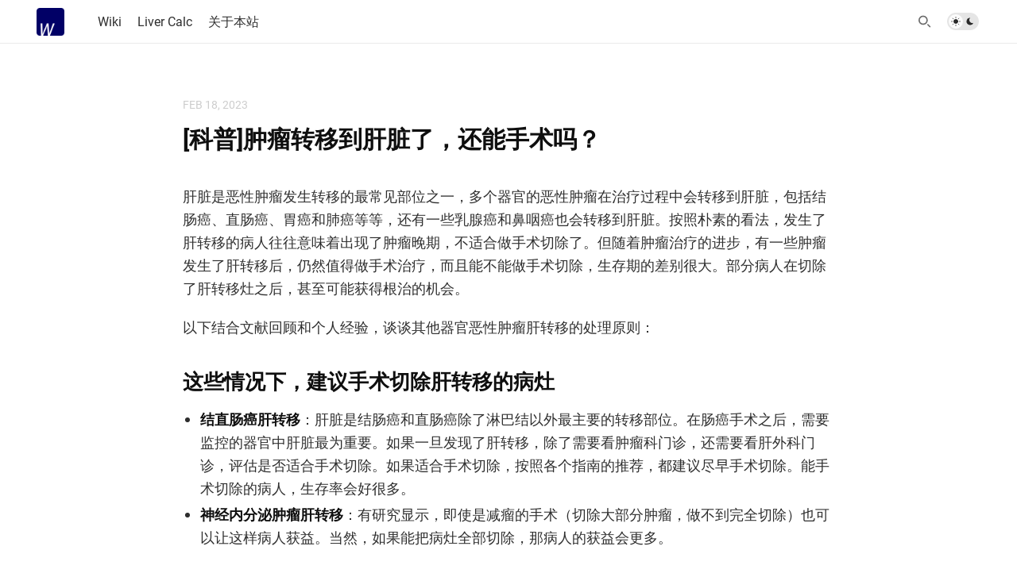

--- FILE ---
content_type: text/html; charset=utf-8
request_url: https://whyes.org/2023/topatient-liver-metastasis
body_size: 5064
content:
<!doctype html>
<html lang="zh">
<head>
  <meta charset="UTF-8">
  <meta name="viewport" content="width=device-width, initial-scale=1, maximum-scale=5, viewport-fit=cover">
  <link rel="preconnect" href="https://typlog.com/">
  <link rel="preconnect" href="https://s.typlog.com/">
  <link rel="preconnect" href="https://i.typlog.com/">
  <meta name="generator" content="Typlog 3.1">
  <meta name="provider" content="https://typlog.com">
    <meta name="theme" content="nezu 0.8.0">
    <link rel="icon" type="image/x-icon" href="https://i.typlog.com/whyes/8431633382_991999.ico">
    <link rel="apple-touch-icon" href="https://i.typlog.com/whyes/8431633498_718491.png">
  <title>[科普]肿瘤转移到肝脏了，还能手术吗？ - whyes 的博客</title>
  <meta name="description" content="肝脏是恶性肿瘤发生转移的最常见部位之一，多个器官的恶性肿瘤在治疗过程中会转移到肝脏，包括结肠癌、直肠癌、胃癌和肺癌等等，还有一些乳腺癌和鼻咽癌也会转移到肝脏。按照朴素的看法，发生了肝转移的病人往往意味着出现了肿瘤晚期，不适合做手术切除了。但...">
  <meta name="page:id" content="66260">
  <meta name="page:slug" content="topatient-liver-metastasis">
  <meta name="page:type" content="post">
      <link rel="amphtml" href="https://whyes.org/amp/66260">
  <link rel="canonical" href="https://whyes.org/2023/topatient-liver-metastasis">
  <meta property="og:site_name" content="whyes 的博客">
  <meta property="og:type" content="article">
  <meta property="og:title" content="[科普]肿瘤转移到肝脏了，还能手术吗？">
  <meta property="og:description" content="肝脏是恶性肿瘤发生转移的最常见部位之一，多个器官的恶性肿瘤在治疗过程中会转移到肝脏，包括结肠癌、直肠癌、胃癌和肺癌等等，还有一些乳腺癌和鼻咽癌也会转移到肝脏。按照朴素的看法，发生了肝转移的病人往往意味着出现了肿瘤晚期，不适合做手术切除了。但...">
  <meta property="og:url" content="http://whyes.org/2023/topatient-liver-metastasis">
    <meta property="og:image" content="https://i.typlog.com/whyes/8431633559_928745.jpg?x-oss-process=style/ss">
    <meta name="twitter:card" content="summary">
  <meta name="twitter:site" content="@typlog">
  <script>SITE={"active": true, "base_url": "http://whyes.org/", "icon": "https://i.typlog.com/whyes/8431633559_928745.jpg?x-oss-process=style/ss", "id": 751, "level": "basic", "name": "whyes \u7684\u535a\u5ba2", "slug": "whyes", "socials": {"behance": "", "email": "", "github": "", "instagram": "", "telegram": "", "twitter": "whyeszhu", "weibo": "whyes"}, "subscriber": false}</script>
    <script async src="https://www.googletagmanager.com/gtag/js?id=UA-12259382-1"></script>
    <script>
      window.dataLayer = window.dataLayer || [];
      function gtag(){dataLayer.push(arguments);}gtag('js', new Date());gtag('config', 'UA-12259382-1');
    </script>
<link rel="stylesheet" href="https://s.typlog.com/ui/20231124-6d5af0b0/typlog.css">  <style>:root{ --t-rc-primary:0,0,0;--primary-color-hex:#000;--primary-color-rgb:0,0,0;--t-on-primary:255,255,255;--primary-text-rgb:255,255,255;--t-rc-secondary:255,255,255;--secondary-color-hex:#fff;--secondary-color-rgb:255,255,255;--t-on-secondary:0,0,0;--secondary-text-rgb:0,0,0 }</style>
<link rel="stylesheet" href="https://s3.typlog.com/npm/@typlog/yue@1.1.1/yue.css">
<link rel="stylesheet" href="https://s3.typlog.com/gh/typlog/nezu@0.8.0/nezu.css">
  <link rel="preconnect" href="https://use.typkit.net" crossorigin>
  <link rel="stylesheet" href="https://use.typekit.net/zbe5yhf.css">
  <link rel="preload" href="https://s.typlog.com/ui/20231124-6d5af0b0/typlog.js" as="script">
</head>
<body>
  <header class="head">
  <div class="head_wrap">
    <div class="head_inner">
      <div class="head_logo">
          <a href="/">
            <img src="https://i.typlog.com/whyes/8431633559_928745.jpg?x-oss-process=style/ss" alt="whyes 的博客" height="35" />
          </a>
      </div>
      <div id="HeadNav" class="head_links">
        <nav class="head_primary">
            <ul class="links count-3">
    <li class="link">
        <a class="link_title" href="https://www.whyes.org/wiki" target="_blank"><span>Wiki</span></a>
    </li>
    <li class="link">
        <a class="link_title" href="https://www.whyes.org/livercalc" target="_blank"><span>Liver Calc</span></a>
    </li>
    <li class="link">
        <a class="link_title" href="https://www.whyes.org/about" target="_blank"><span>关于本站</span></a>
    </li>
</ul>

        </nav>
        <nav class="head_secondary">
            <ul class="links count-0">
</ul>

        </nav>
      </div>
      <div class="head_actions">
        <div class="head_search">
          <button type="button" class="js-search">
            <i class="icon icon-search" aria-label="Search"></i>
          </button>
        </div>
        <div class="theme-toggle">
          <input type="checkbox" id="js-theme-toggle">
          <label for="js-theme-toggle">
            <span class="theme-toggle_handle"></span>
            <svg class="sun" xmlns="http://www.w3.org/2000/svg" viewBox="0 0 24 24" aria-label="Light theme icon (sun)">
              <circle cx="12" cy="12" r="5" fill="currentColor"></circle>
              <line x1="12" y1="1" x2="12" y2="3"></line>
              <line x1="12" y1="21" x2="12" y2="23"></line>
              <line x1="4.22" y1="4.22" x2="5.64" y2="5.64"></line>
              <line x1="18.36" y1="18.36" x2="19.78" y2="19.78"></line>
              <line x1="1" y1="12" x2="3" y2="12"></line>
              <line x1="21" y1="12" x2="23" y2="12"></line>
              <line x1="4.22" y1="19.78" x2="5.64" y2="18.36"></line>
              <line x1="18.36" y1="5.64" x2="19.78" y2="4.22"></line>
            </svg>
            <svg class="moon" xmlns="http://www.w3.org/2000/svg" viewBox="0 0 24 24" aria-label="Dark theme icon (moon)">
              <path d="M12 3c.132 0 .263 0 .393 0a7.5 7.5 0 0 0 7.92 12.446a9 9 0 1 1 -8.313 -12.454z" fill="currentColor" stroke="none"></path>
            </svg>
          </label>
        </div>
        <button type="button" class="head_menu js-toggle-menu" aria-label="mobile navigation" aria-expanded="false" aria-controls="HeadNav">
          <span class="hamburger">
            <span class="hamburger_1"></span>
            <span class="hamburger_2"></span>
            <span class="hamburger_3"></span>
          </span>
        </button>
      </div>
    </div>
  </div>
</header>

  <div class="body">
    <div class="main inner">
      <article role="main" class="h-entry" itemscope itemtype="http://schema.org/Article">
        <div class="entry-meta">
            <time class="dt-published" datetime="2023-02-18T15:09:49Z"
                  itemprop="datePublished">Feb 18, 2023</time>
        </div>
        <h1 class="p-name" itemprop="headline">[科普]肿瘤转移到肝脏了，还能手术吗？</h1>
        <div class="e-content js-content yue" itemprop="articleBody">
              <p>肝脏是恶性肿瘤发生转移的最常见部位之一，多个器官的恶性肿瘤在治疗过程中会转移到肝脏，包括结肠癌、直肠癌、胃癌和肺癌等等，还有一些乳腺癌和鼻咽癌也会转移到肝脏。按照朴素的看法，发生了肝转移的病人往往意味着出现了肿瘤晚期，不适合做手术切除了。但随着肿瘤治疗的进步，有一些肿瘤发生了肝转移后，仍然值得做手术治疗，而且能不能做手术切除，生存期的差别很大。部分病人在切除了肝转移灶之后，甚至可能获得根治的机会。</p>
<p>以下结合文献回顾和个人经验，谈谈其他器官恶性肿瘤肝转移的处理原则：</p>
<h2>这些情况下，建议手术切除肝转移的病灶</h2>
<ul>
<li><strong>结直肠癌肝转移</strong>：肝脏是结肠癌和直肠癌除了淋巴结以外最主要的转移部位。在肠癌手术之后，需要监控的器官中肝脏最为重要。如果一旦发现了肝转移，除了需要看肿瘤科门诊，还需要看肝外科门诊，评估是否适合手术切除。如果适合手术切除，按照各个指南的推荐，都建议尽早手术切除。能手术切除的病人，生存率会好很多。</li>
<li><strong>神经内分泌肿瘤肝转移</strong>：有研究显示，即使是减瘤的手术（切除大部分肿瘤，做不到完全切除）也可以让这样病人获益。当然，如果能把病灶全部切除，那病人的获益会更多。</li>
</ul>
<h2>其他肿瘤肝转移需要更详细的评估，才能决定要不要手术切除</h2>
<p>除了以上的两种情况，就是所谓的“非结直肠非神经内分泌肿瘤肝转移（NCNNLM）”是否需要手术切除是一个非常复杂的话题，只能有基本的原则帮助判断。
<strong>一般而言，胃癌、乳腺癌、肺癌、鼻咽癌、黑色素瘤、口腔癌、子宫内膜癌或卵巢癌等转移到了肝脏，往往不建议手术切除，但有很多情况下例外。</strong></p>
<ul>
<li><strong>如果这些肿瘤只发生了肝转移</strong>，没有转移到别的器官去，并且肝内的转移灶数目比较少（一般不超过 3 处），也可以考虑手术切除。</li>
<li>还有一些情况，这些肿瘤已经发生了全身多处转移，例如同时转移到了肺部和肝脏，经过了化疗、靶向等治疗之后，<strong>其他器官的转移灶控制得比较好，只有肝内的转移灶控制不佳</strong>，此时也可以考虑手术切除肝内的病灶。</li>
<li><strong>治疗后稳定的肝转移灶</strong>。病人接受化疗或靶向治疗之后，治疗有效，但是往往难以治愈。部分病人在治疗之后肝内病灶尽管在缩小，但无法彻底消失。如果病灶范围不是特别广泛，也可以求助于肝外科医生。因为治疗后始终存在的病灶在长时间治疗之后可能会出现耐药。在合适的时间点切除这些病灶，手术后继续使用药物治疗，可以帮助患者获得无瘤生存的机会。</li>
<li><strong>诊断不明确的肝内的病灶</strong>。一些肿瘤的治疗过程中，复查时会看到了肝内有新的病灶。但这些病灶不一定就是发生了肝转移，少数情况下也可能是肝脏自己长出来的肿瘤（原发性肝癌）或者新出现的良性肿瘤，需要仔细鉴别，必要时也要求助于肝外科医生，帮助一起判断。例如一个病人 3 年前早期子宫内膜癌手术治疗，现在发现了肝脏表面的病灶，怀疑转移。但这个诊断并不可靠，早期的子宫内膜癌很少发生转移，而全身只有这一个病灶，则可以考虑手术切除。手术切除一方面可以帮助明确诊断，另一方面可以达到 R0 治疗（完整去除肿瘤）的目的。</li>
</ul>
<p>整体而言，评估肝脏转移病灶是否适合切除还是取决于原发肿瘤的类型、全身转移的程度、肝内转移的范围以及前期药物治疗的反应等等。可以预见，随着各种抗肿瘤药物治疗疗效的提高、肝脏手术的微创化（大多数肝脏手术都可以考虑使用腹腔镜微创切除），会有越来越多的恶性肿瘤肝转移适合接受手术切除，让病人获益。</p>

    
      <div itemprop="image" itemscope itemtype="https://schema.org/ImageObject">
      <meta itemprop="url" content="https://i.typlog.com/whyes/8431633559_928745.jpg">
      <meta itemprop="width" content="512">
      <meta itemprop="height" content="512">
    </div>
    <meta itemprop="dateModified" content="2023-02-18T15:09:49Z"/>
  <div itemprop="publisher" itemscope itemtype="https://schema.org/Organization">
      <div itemprop="logo" itemscope itemtype="https://schema.org/ImageObject">
        <meta itemprop="url" content="https://i.typlog.com/whyes/8431633559_928745.jpg">
        <meta itemprop="width" content="512">
        <meta itemprop="height" content="512">
      </div>
    <meta itemprop="name" content="whyes 的博客"/>
    <meta itemprop="url" content="http://whyes.org/"/>
  </div>


        </div>
              <div class="p-author h-card" style="display:none">
      <a class="p-name u-url" href="https://whyes.org/">whyes 的博客</a>
        <img class="u-photo" src="https://i.typlog.com/whyes/8431633498_718491.png?x-oss-process=style/ss" alt="whyes 的博客">
    </div>

          
      </article>
        <div class="entry-block">
          <div class="entry-enjoy">
            <button class="enjoy js-enjoy">Enjoy</button>
          </div>
          <div class="entry-share">
            <a class="js-share" data-type="tw" href="#" aria-label="Share to Twitter"><i class="icon icon-twitter"></i></a>
              <a class="js-share" data-type="wb" href="#" aria-label="分享到微博"><i class="icon icon-weibo"></i></a>
              <a class="js-share" data-type="wx" href="#" aria-label="分享到微信"><i class="icon icon-wechat"></i></a>
            <a class="js-share" data-type="tg" href="#" aria-label="Share to Telegram"><i class="icon icon-telegram"></i></a>
          </div>
        </div>
    </div>



    <section class="entry-section prev-subject">
      <div class="inner">
          <h2>Read This</h2>
          <div class="item" lang="zh">
            <a class="item-main" href="/2023/asco-gi-2013">
              <h3>ASCO GI 2023 肝癌摘要选读 #GI23</h3>
            </a>
          </div>
      </div>
    </section>

  </div>
<script async src="https://s.typlog.com/ui/20231124-6d5af0b0/typlog.js"></script><footer class="foot">
    <div class="site-foot">
      <div class="site-foot_links">
        <a href="/archive/">Archive</a>
      </div>
    </div>
  <div class="powered-by">
    <div class="container">
      Powered by <a href="https://typlog.com/?utm_source=whyes&utm_media=theme-nezu">Typlog</a>,
      and theme <a href="https://theme-nezu.typlog.io/?utm_source=whyes&utm_media=foot">nezu</a> 0.8.0.
    </div>
  </div>
</footer>
<script defer src="https://static.cloudflareinsights.com/beacon.min.js/vcd15cbe7772f49c399c6a5babf22c1241717689176015" integrity="sha512-ZpsOmlRQV6y907TI0dKBHq9Md29nnaEIPlkf84rnaERnq6zvWvPUqr2ft8M1aS28oN72PdrCzSjY4U6VaAw1EQ==" data-cf-beacon='{"version":"2024.11.0","token":"41d2ac8e037f474a878c730e97b5b3bd","r":1,"server_timing":{"name":{"cfCacheStatus":true,"cfEdge":true,"cfExtPri":true,"cfL4":true,"cfOrigin":true,"cfSpeedBrain":true},"location_startswith":null}}' crossorigin="anonymous"></script>
</body>
</html>

--- FILE ---
content_type: text/css; charset=utf-8
request_url: https://s3.typlog.com/npm/@typlog/yue@1.1.1/yue.css
body_size: 2573
content:
.yue{font-family:var(--yue-f-base)}.yue h1,.yue h2,.yue h3,.yue h4,.yue h5,.yue h6{font-family:var(--yue-f-heading);color:var(--yue-c-strong)}.yue h1{font-weight:700;font-size:1.8em;margin:0 0 3em}.yue h2{font-weight:700;font-size:1.42em;margin-top:1.42em;margin-bottom:.4em}.yue h3{font-size:1.17em;margin-top:1.62em;margin-bottom:1em}.yue h4,.yue h5,.yue h6{font-size:1em;margin-top:1.4em;margin-bottom:.8em}.yue h6{font-weight:500}.yue p{margin-top:0;margin-bottom:1.12em;hyphens:auto}.yue h1 a,.yue h2 a,.yue h3 a{text-decoration:none}.yue strong,.yue b{font-weight:700;color:var(--yue-c-strong)}.yue em,.yue i{font-style:italic;color:var(--yue-c-strong)}.yue a img{border:none;vertical-align:middle}.yue a{color:var(--yue-c-accent);text-decoration:none}.yue a:hover{text-decoration:underline}.yue figure{margin:0}.yue figcaption{margin-top:4px;font-size:13px;text-align:center;color:var(--yue-c-light)}.yue figcaption a{color:var(--yue-c-light)}.yue figcaption a:hover{color:var(--yue-c-accent)}.yue hr{display:block;width:90%;max-width:100px;border:0;border-top:5px solid var(--yue-c-divider);margin:2.4em auto}.yue blockquote{position:relative;margin:0 0 1.64em;padding:34px 1em .1em 20px;font-size:1.12em;font-family:var(--yue-f-quote);border-left:4px solid var(--yue-c-accent)}.yue blockquote:before{content:"\201c";position:absolute;top:0;left:20px;color:var(--yue-c-accent);font:700 48px/1 Times New Roman,Georgia,Palatino,Times,serif}.yue ul,.yue ol{margin:0 0 24px 6px;padding-left:16px}.yue li{margin-bottom:.2em}.yue li ul,.yue li ol{margin-top:0;margin-bottom:0}.yue li p{margin:.4em 0 .6em}.yue li>code,.yue p>code,.yue p>tt{font-size:.86em;font-family:var(--yue-f-mono);font-weight:600;padding:1px 3px;word-wrap:break-word;border-radius:2px}.yue pre{font-family:var(--yue-f-mono)}.yue iframe{display:block;max-width:100%;margin-bottom:1.5em}.yue figure iframe{margin:auto}:lang(zh) .yue em,:lang(zh-hant) .yue em,:lang(zh-hans) .yue em,:lang(ja) .yue em{font-style:normal;text-emphasis:filled dot var(--yue-c-light);text-emphasis-position:under}.yue em:lang(en){font-style:italic!important;text-emphasis:none!important}.block-table{overflow:auto}.block-table table{width:100%;max-width:100%;border-collapse:collapse;border-spacing:0;margin-bottom:1.5em;font-size:.96em;box-sizing:border-box}.block-table th,.block-table td{text-align:left;padding:8px}.block-table td{vertical-align:top}.block-table tr{border-bottom:1px solid var(--yue-c-tr)}.block-table thead tr{border-width:2px}.block-table tbody tr:last-child{border-bottom:0}.block-table thead th:first-child,.block-table tbody td:first-child{padding-left:0}.block-table thead th:last-child,.block-table tbody td:last-child{padding-right:0}.block-html{margin-bottom:1.5em;overflow:auto}.yue .footnotes{font-size:80%;line-height:1.32;opacity:.96}.yue .footnotes:before{content:"";display:block;border-top:4px solid var(--yue-c-divider);width:50%;max-width:100px;margin:40px 0 20px}.yue li.task-item{list-style-type:none}.yue .task-item input[type=checkbox]{margin:0 .3em .4em -1em;vertical-align:middle}.block-code{position:relative;margin-top:1.6em;margin-bottom:1.6em;--radius: 6px;--margin: 1rem}.block-code:after{position:absolute;content:attr(data-language);top:.4rem;right:.5rem;font-size:10px;font-weight:600;font-family:var(--yue-f-mono);color:var(--syntax-text);opacity:.6}.block-code .math{overflow:auto}.block-code>pre,.highlight>pre{margin:0;overflow:auto;color:var(--syntax-text);background-color:var(--syntax-pre-bg)}.block-code>pre{padding:1em 1.2em}.highlight>pre{padding:1.4em 0 1.3em}.highlight>pre>code{display:inline-block;min-width:100%}.highlight>pre .line{padding-left:1.5em;padding-right:1.5em}.highlight-table{overflow:hidden}table.highlight{margin:0;border-radius:0;border-collapse:collapse;width:100%}table.highlight tr{border:0}table.highlight td{padding:0 .8rem;border:0}table.highlight td[data-line]{text-align:right;width:1px;padding:0 .5rem;box-shadow:-.05rem 0 var(--syntax-cap-bg) inset}table.highlight td[data-line]:before{content:attr(data-line);opacity:.5}.highlight-table>pre{padding:.8rem 0;background-color:var(--syntax-pre-bg);border-radius:var(--radius)}.highlight-table table.highlight tr{background-color:transparent}.code-head{background-color:var(--syntax-cap-bg);padding:.4rem var(--margin);border-radius:var(--radius) var(--radius) 0 0}.code-head pre{margin:0;border:0;font-size:.84rem;font-weight:600;color:var(--syntax-text);font-family:var(--yue-f-text)}.code-head+.highlight>pre,.code-head+.highlight-table>pre{border-top-left-radius:0;border-top-right-radius:0}.highlight-table pre{margin:0;overflow:auto}:root{--admonition-bg-opacity: .03;--admonition-head-opacity: .08}.dark-theme{--admonition-bg-opacity: .1;--admonition-head-opacity: .3}.admonition{position:relative;padding:0 18px 18px;margin:2em 0;border-left:4px solid rgb(var(--admonition-color));background-color:rgba(var(--admonition-color),var(--admonition-bg-opacity))}.admonition:before{position:absolute;content:"#";top:8px;left:-12px;color:#fff;width:20px;height:20px;border-radius:100%;background-color:rgb(var(--admonition-color));text-align:center;font: 700 14px/20px Helvetica Neue,Arial,sans-serif}.admonition-title{margin:0 -18px 18px -19px;padding:6px 18px;font-size:.8em;font-weight:700;color:rgb(var(--admonition-color));background-color:rgba(var(--admonition-color),var(--admonition-head-opacity))}.admonition p:last-of-type{margin-bottom:0}.admonition.attention{--admonition-color: 247, 89, 171}.admonition.tip,.admonition.hint{--admonition-color: 0, 200, 80}.admonition.tip:before{content:"?"}.admonition.danger,.admonition.error{--admonition-color: 255, 92, 47}.admonition.danger:before,.admonition.error:before{content:"!"}.admonition.note{--admonition-color: 3, 169, 244}.admonition.caution{--admonition-color: 247, 186, 42}.admonition.important{--admonition-color: 179, 127, 235}.admonition.warning{--admonition-color: 255, 145, 0}:root{--syntax-light-pre-bg: #ecf5ff;--syntax-light-cap-bg: #d6e7fb;--syntax-light-text: #24292f;--syntax-light-meta: #a6a2ae;--syntax-light-comment: #6e7781;--syntax-light-constant: #0550ae;--syntax-light-entity: #268bd2;--syntax-light-property: #8250df;--syntax-light-definition: #24292f;--syntax-light-tag: #085;--syntax-light-builtin: #b58900;--syntax-light-keyword: #cf222e;--syntax-light-exception: #e6212e;--syntax-light-string: #0a3069;--syntax-light-regexp: #e40;--syntax-light-variable: #a4480f;--syntax-light-invalid-illegal-text: #f6f8fa;--syntax-light-invalid-illegal-bg: #82071e;--syntax-light-markup-heading: #0550ae;--syntax-light-markup-italic: #24292f;--syntax-light-markup-bold: #24292f;--syntax-light-markup-deleted-text: #82071e;--syntax-light-markup-deleted-bg: #FFEBE9;--syntax-light-markup-inserted-text: #116329;--syntax-light-markup-inserted-bg: #dafbe1;--syntax-light-markup-changed-text: #953800;--syntax-light-markup-changed-bg: #ffd8b5;--syntax-light-markup-ignored-text: #eaeef2;--syntax-light-markup-ignored-bg: #0550ae;--syntax-light-meta-diff-range: #8250df;--syntax-light-highlight-bg: #dbecff;--syntax-light-special-bg: #dccafa;--syntax-dark-pre-bg: #1a2b3e;--syntax-dark-cap-bg: #223e5e;--syntax-dark-text: #c9d1d9;--syntax-dark-meta: #6e7781;--syntax-dark-comment: #8b949e;--syntax-dark-constant: #79c0ff;--syntax-dark-entity: #47b0fa;--syntax-dark-property: #d2a8ff;--syntax-dark-definition: #c9d1d9;--syntax-dark-tag: #7ee787;--syntax-dark-builtin: #ffd34c;--syntax-dark-keyword: #ff7b72;--syntax-dark-exception: #da473c;--syntax-dark-string: #a5d6ff;--syntax-dark-regexp: #ef954e;--syntax-dark-variable: #ffa657;--syntax-dark-invalid-illegal-text: #f0f6fc;--syntax-dark-invalid-illegal-bg: #8e1519;--syntax-dark-markup-heading: #1f6feb;--syntax-dark-markup-italic: #c9d1d9;--syntax-dark-markup-bold: #c9d1d9;--syntax-dark-markup-deleted-text: #ffdcd7;--syntax-dark-markup-deleted-bg: #67060c;--syntax-dark-markup-inserted-text: #aff5b4;--syntax-dark-markup-inserted-bg: #033a16;--syntax-dark-markup-changed-text: #ffdfb6;--syntax-dark-markup-changed-bg: #5a1e02;--syntax-dark-markup-ignored-text: #c9d1d9;--syntax-dark-markup-ignored-bg: #1158c7;--syntax-dark-meta-diff-range: #d2a8ff;--syntax-dark-highlight-bg: #091c33;--syntax-dark-special-bg: #4f425d}:root,html.light,html.light-theme{--syntax-pre-bg: var(--syntax-light-pre-bg);--syntax-cap-bg: var(--syntax-light-cap-bg);--syntax-text: var(--syntax-light-text);--syntax-meta: var(--syntax-light-meta);--syntax-comment: var(--syntax-light-comment);--syntax-constant: var(--syntax-light-constant);--syntax-entity: var(--syntax-light-entity);--syntax-property: var(--syntax-light-property);--syntax-definition: var(--syntax-light-definition);--syntax-tag: var(--syntax-light-tag);--syntax-builtin: var(--syntax-light-builtin);--syntax-keyword: var(--syntax-light-keyword);--syntax-exception: var(--syntax-light-exception);--syntax-string: var(--syntax-light-string);--syntax-regexp: var(--syntax-light-regexp);--syntax-variable: var(--syntax-light-variable);--syntax-invalid-illegal-text: var(--syntax-light-invalid-illegal-text);--syntax-invalid-illegal-bg: var(--syntax-light-invalid-illegal-bg);--syntax-markup-heading: var(--syntax-light-markup-heading);--syntax-markup-italic: var(--syntax-light-markup-italic);--syntax-markup-bold: var(--syntax-light-markup-bold);--syntax-markup-deleted-text: var(--syntax-light-markup-deleted-text);--syntax-markup-deleted-bg: var(--syntax-light-markup-deleted-bg);--syntax-markup-inserted-text: var(--syntax-light-markup-inserted-text);--syntax-markup-inserted-bg: var(--syntax-light-markup-inserted-bg);--syntax-markup-changed-text: var(--syntax-light-markup-changed-text);--syntax-markup-changed-bg: var(--syntax-light-markup-changed-bg);--syntax-markup-ignored-text: var(--syntax-light-markup-ignored-text);--syntax-markup-ignored-bg: var(--syntax-light-markup-ignored-bg);--syntax-meta-diff-range: var(--syntax-light-meta-diff-range);--syntax-highlight-bg: var(--syntax-light-highlight-bg);--syntax-special-bg: var(--syntax-light-special-bg)}@media (prefers-color-scheme: dark){:root{--syntax-pre-bg: var(--syntax-dark-pre-bg);--syntax-cap-bg: var(--syntax-dark-cap-bg);--syntax-text: var(--syntax-dark-text);--syntax-meta: var(--syntax-dark-meta);--syntax-comment: var(--syntax-dark-comment);--syntax-constant: var(--syntax-dark-constant);--syntax-entity: var(--syntax-dark-entity);--syntax-property: var(--syntax-dark-property);--syntax-definition: var(--syntax-dark-definition);--syntax-tag: var(--syntax-dark-tag);--syntax-builtin: var(--syntax-dark-builtin);--syntax-keyword: var(--syntax-dark-keyword);--syntax-exception: var(--syntax-dark-exception);--syntax-string: var(--syntax-dark-string);--syntax-regexp: var(--syntax-dark-regexp);--syntax-variable: var(--syntax-dark-variable);--syntax-invalid-illegal-text: var(--syntax-dark-invalid-illegal-text);--syntax-invalid-illegal-bg: var(--syntax-dark-invalid-illegal-bg);--syntax-markup-heading: var(--syntax-dark-markup-heading);--syntax-markup-italic: var(--syntax-dark-markup-italic);--syntax-markup-bold: var(--syntax-dark-markup-bold);--syntax-markup-deleted-text: var(--syntax-dark-markup-deleted-text);--syntax-markup-deleted-bg: var(--syntax-dark-markup-deleted-bg);--syntax-markup-inserted-text: var(--syntax-dark-markup-inserted-text);--syntax-markup-inserted-bg: var(--syntax-dark-markup-inserted-bg);--syntax-markup-changed-text: var(--syntax-dark-markup-changed-text);--syntax-markup-changed-bg: var(--syntax-dark-markup-changed-bg);--syntax-markup-ignored-text: var(--syntax-dark-markup-ignored-text);--syntax-markup-ignored-bg: var(--syntax-dark-markup-ignored-bg);--syntax-meta-diff-range: var(--syntax-dark-meta-diff-range);--syntax-highlight-bg: var(--syntax-dark-highlight-bg);--syntax-special-bg: var(--syntax-dark-special-bg)}}html.dark,html.dark-theme,.dark-code{--syntax-pre-bg: var(--syntax-dark-pre-bg);--syntax-cap-bg: var(--syntax-dark-cap-bg);--syntax-text: var(--syntax-dark-text);--syntax-meta: var(--syntax-dark-meta);--syntax-comment: var(--syntax-dark-comment);--syntax-constant: var(--syntax-dark-constant);--syntax-entity: var(--syntax-dark-entity);--syntax-property: var(--syntax-dark-property);--syntax-definition: var(--syntax-dark-definition);--syntax-tag: var(--syntax-dark-tag);--syntax-builtin: var(--syntax-dark-builtin);--syntax-keyword: var(--syntax-dark-keyword);--syntax-exception: var(--syntax-dark-exception);--syntax-string: var(--syntax-dark-string);--syntax-regexp: var(--syntax-dark-regexp);--syntax-variable: var(--syntax-dark-variable);--syntax-invalid-illegal-text: var(--syntax-dark-invalid-illegal-text);--syntax-invalid-illegal-bg: var(--syntax-dark-invalid-illegal-bg);--syntax-markup-heading: var(--syntax-dark-markup-heading);--syntax-markup-italic: var(--syntax-dark-markup-italic);--syntax-markup-bold: var(--syntax-dark-markup-bold);--syntax-markup-deleted-text: var(--syntax-dark-markup-deleted-text);--syntax-markup-deleted-bg: var(--syntax-dark-markup-deleted-bg);--syntax-markup-inserted-text: var(--syntax-dark-markup-inserted-text);--syntax-markup-inserted-bg: var(--syntax-dark-markup-inserted-bg);--syntax-markup-changed-text: var(--syntax-dark-markup-changed-text);--syntax-markup-changed-bg: var(--syntax-dark-markup-changed-bg);--syntax-markup-ignored-text: var(--syntax-dark-markup-ignored-text);--syntax-markup-ignored-bg: var(--syntax-dark-markup-ignored-bg);--syntax-meta-diff-range: var(--syntax-dark-meta-diff-range);--syntax-highlight-bg: var(--syntax-dark-highlight-bg);--syntax-special-bg: var(--syntax-dark-special-bg)}.highlight{color:var(--syntax-text);background-color:transparent}.highlight .hll{background-color:var(--syntax-highlight-bg)}.highlight .c{color:var(--syntax-comment)}.highlight .err{color:var(--syntax-invalid-illegal-text);background-color:var(--syntax-invalid-illegal-bg)}.highlight .g{color:var(--syntax-meta)}.highlight .k{color:var(--syntax-keyword)}.highlight .l{color:var(--syntax-meta)}.highlight .o{color:var(--syntax-constant)}.highlight .x{color:var(--syntax-meta)}.highlight .cm{color:var(--syntax-comment)}.highlight .cp{color:var(--syntax-constant)}.highlight .c1{color:var(--syntax-comment)}.highlight .cs{color:var(--syntax-comment);background-color:var(--syntax-special-bg)}.highlight .gd{color:var(--syntax-markup-deleted-text);background-color:var(--syntax-markup-deleted-bg)}.highlight .ge{color:var(--syntax-markup-italic);font-style:italic}.highlight .gr{color:var(--syntax-invalid-illegal-text);background-color:var(--syntax-invalid-illegal-bg)}.highlight .gh{color:var(--syntax-markup-heading)}.highlight .gi{color:var(--syntax-markup-inserted-text);background-color:var(--syntax-markup-inserted-bg)}.highlight .go,.highlight .gp{color:var(--syntax-meta)}.highlight .gs{color:var(--syntax-markup-bold);font-weight:700}.highlight .gu{color:var(--syntax-markup-heading)}.highlight .gt{color:var(--syntax-meta)}.highlight .kc{color:var(--syntax-constant)}.highlight .kd,.highlight .kn,.highlight .kp,.highlight .kr{color:var(--syntax-keyword)}.highlight .kt{color:var(--syntax-entity)}.highlight .ld{color:var(--syntax-meta)}.highlight .m{color:var(--syntax-constant)}.highlight .s{color:var(--syntax-string)}.highlight .il,.highlight .na{color:var(--syntax-constant)}.highlight .nb{color:var(--syntax-builtin)}.highlight .nc{color:var(--syntax-definition)}.highlight .no{color:var(--syntax-constant)}.highlight .nd,.highlight .ni{color:var(--syntax-entity)}.highlight .ne{color:var(--syntax-exception)}.highlight .nf{color:var(--syntax-definition)}.highlight .nt{color:var(--syntax-tag)}.highlight .ow{color:var(--syntax-constant)}.highlight .w{color:var(--syntax-meta)}.highlight .mf,.highlight .mh,.highlight .mi,.highlight .mo{color:var(--syntax-constant)}.highlight .sb{color:var(--syntax-meta)}.highlight .sc{color:var(--syntax-string)}.highlight .sd{color:var(--syntax-comment)}.highlight .s2,.highlight .se{color:var(--syntax-string)}.highlight .sh{color:var(--syntax-comment)}.highlight .si,.highlight .sx{color:var(--syntax-string)}.highlight .sr{color:var(--syntax-regexp)}.highlight .s1,.highlight .ss{color:var(--syntax-string)}.highlight .bp,.highlight .vc,.highlight .vg,.highlight .vi{color:var(--syntax-variable)}


--- FILE ---
content_type: text/css;charset=utf-8
request_url: https://use.typekit.net/zbe5yhf.css
body_size: 815
content:
/*
 * The Typekit service used to deliver this font or fonts for use on websites
 * is provided by Adobe and is subject to these Terms of Use
 * http://www.adobe.com/products/eulas/tou_typekit. For font license
 * information, see the list below.
 *
 * merriweather:
 *   - http://typekit.com/eulas/00000000000000007735a0e6
 *   - http://typekit.com/eulas/00000000000000007735a0ea
 *   - http://typekit.com/eulas/00000000000000007735a0f5
 *   - http://typekit.com/eulas/00000000000000007735a101
 * nunito-sans:
 *   - http://typekit.com/eulas/00000000000000007735b8ff
 *   - http://typekit.com/eulas/00000000000000007735b909
 * roboto:
 *   - http://typekit.com/eulas/00000000000000007735a09f
 *   - http://typekit.com/eulas/00000000000000007735a0a8
 *   - http://typekit.com/eulas/00000000000000007735a096
 *   - http://typekit.com/eulas/00000000000000007735a0ac
 *
 * © 2009-2026 Adobe Systems Incorporated. All Rights Reserved.
 */
/*{"last_published":"2022-05-17 05:45:30 UTC"}*/

@import url("https://p.typekit.net/p.css?s=1&k=zbe5yhf&ht=tk&f=15498.15505.15506.15510.15759.15760.22737.22740.40492.40496&a=91206112&app=typekit&e=css");

@font-face {
font-family:"roboto";
src:url("https://use.typekit.net/af/9d5bd3/00000000000000007735a09f/30/l?primer=7cdcb44be4a7db8877ffa5c0007b8dd865b3bbc383831fe2ea177f62257a9191&fvd=n7&v=3") format("woff2"),url("https://use.typekit.net/af/9d5bd3/00000000000000007735a09f/30/d?primer=7cdcb44be4a7db8877ffa5c0007b8dd865b3bbc383831fe2ea177f62257a9191&fvd=n7&v=3") format("woff"),url("https://use.typekit.net/af/9d5bd3/00000000000000007735a09f/30/a?primer=7cdcb44be4a7db8877ffa5c0007b8dd865b3bbc383831fe2ea177f62257a9191&fvd=n7&v=3") format("opentype");
font-display:auto;font-style:normal;font-weight:700;font-stretch:normal;
}

@font-face {
font-family:"roboto";
src:url("https://use.typekit.net/af/75987d/00000000000000007735a0a8/30/l?primer=7cdcb44be4a7db8877ffa5c0007b8dd865b3bbc383831fe2ea177f62257a9191&fvd=i4&v=3") format("woff2"),url("https://use.typekit.net/af/75987d/00000000000000007735a0a8/30/d?primer=7cdcb44be4a7db8877ffa5c0007b8dd865b3bbc383831fe2ea177f62257a9191&fvd=i4&v=3") format("woff"),url("https://use.typekit.net/af/75987d/00000000000000007735a0a8/30/a?primer=7cdcb44be4a7db8877ffa5c0007b8dd865b3bbc383831fe2ea177f62257a9191&fvd=i4&v=3") format("opentype");
font-display:auto;font-style:italic;font-weight:400;font-stretch:normal;
}

@font-face {
font-family:"roboto";
src:url("https://use.typekit.net/af/dec5ec/00000000000000007735a096/30/l?primer=7cdcb44be4a7db8877ffa5c0007b8dd865b3bbc383831fe2ea177f62257a9191&fvd=n3&v=3") format("woff2"),url("https://use.typekit.net/af/dec5ec/00000000000000007735a096/30/d?primer=7cdcb44be4a7db8877ffa5c0007b8dd865b3bbc383831fe2ea177f62257a9191&fvd=n3&v=3") format("woff"),url("https://use.typekit.net/af/dec5ec/00000000000000007735a096/30/a?primer=7cdcb44be4a7db8877ffa5c0007b8dd865b3bbc383831fe2ea177f62257a9191&fvd=n3&v=3") format("opentype");
font-display:auto;font-style:normal;font-weight:300;font-stretch:normal;
}

@font-face {
font-family:"roboto";
src:url("https://use.typekit.net/af/7f1b26/00000000000000007735a0ac/30/l?primer=7cdcb44be4a7db8877ffa5c0007b8dd865b3bbc383831fe2ea177f62257a9191&fvd=n4&v=3") format("woff2"),url("https://use.typekit.net/af/7f1b26/00000000000000007735a0ac/30/d?primer=7cdcb44be4a7db8877ffa5c0007b8dd865b3bbc383831fe2ea177f62257a9191&fvd=n4&v=3") format("woff"),url("https://use.typekit.net/af/7f1b26/00000000000000007735a0ac/30/a?primer=7cdcb44be4a7db8877ffa5c0007b8dd865b3bbc383831fe2ea177f62257a9191&fvd=n4&v=3") format("opentype");
font-display:auto;font-style:normal;font-weight:400;font-stretch:normal;
}

@font-face {
font-family:"merriweather";
src:url("https://use.typekit.net/af/6f8ff4/00000000000000007735a0e6/30/l?primer=7cdcb44be4a7db8877ffa5c0007b8dd865b3bbc383831fe2ea177f62257a9191&fvd=n7&v=3") format("woff2"),url("https://use.typekit.net/af/6f8ff4/00000000000000007735a0e6/30/d?primer=7cdcb44be4a7db8877ffa5c0007b8dd865b3bbc383831fe2ea177f62257a9191&fvd=n7&v=3") format("woff"),url("https://use.typekit.net/af/6f8ff4/00000000000000007735a0e6/30/a?primer=7cdcb44be4a7db8877ffa5c0007b8dd865b3bbc383831fe2ea177f62257a9191&fvd=n7&v=3") format("opentype");
font-display:auto;font-style:normal;font-weight:700;font-stretch:normal;
}

@font-face {
font-family:"merriweather";
src:url("https://use.typekit.net/af/51b3f1/00000000000000007735a0ea/30/l?primer=7cdcb44be4a7db8877ffa5c0007b8dd865b3bbc383831fe2ea177f62257a9191&fvd=n4&v=3") format("woff2"),url("https://use.typekit.net/af/51b3f1/00000000000000007735a0ea/30/d?primer=7cdcb44be4a7db8877ffa5c0007b8dd865b3bbc383831fe2ea177f62257a9191&fvd=n4&v=3") format("woff"),url("https://use.typekit.net/af/51b3f1/00000000000000007735a0ea/30/a?primer=7cdcb44be4a7db8877ffa5c0007b8dd865b3bbc383831fe2ea177f62257a9191&fvd=n4&v=3") format("opentype");
font-display:auto;font-style:normal;font-weight:400;font-stretch:normal;
}

@font-face {
font-family:"merriweather";
src:url("https://use.typekit.net/af/3c9d92/00000000000000007735a0f5/30/l?primer=7cdcb44be4a7db8877ffa5c0007b8dd865b3bbc383831fe2ea177f62257a9191&fvd=i4&v=3") format("woff2"),url("https://use.typekit.net/af/3c9d92/00000000000000007735a0f5/30/d?primer=7cdcb44be4a7db8877ffa5c0007b8dd865b3bbc383831fe2ea177f62257a9191&fvd=i4&v=3") format("woff"),url("https://use.typekit.net/af/3c9d92/00000000000000007735a0f5/30/a?primer=7cdcb44be4a7db8877ffa5c0007b8dd865b3bbc383831fe2ea177f62257a9191&fvd=i4&v=3") format("opentype");
font-display:auto;font-style:italic;font-weight:400;font-stretch:normal;
}

@font-face {
font-family:"merriweather";
src:url("https://use.typekit.net/af/b8efd9/00000000000000007735a101/30/l?primer=7cdcb44be4a7db8877ffa5c0007b8dd865b3bbc383831fe2ea177f62257a9191&fvd=i7&v=3") format("woff2"),url("https://use.typekit.net/af/b8efd9/00000000000000007735a101/30/d?primer=7cdcb44be4a7db8877ffa5c0007b8dd865b3bbc383831fe2ea177f62257a9191&fvd=i7&v=3") format("woff"),url("https://use.typekit.net/af/b8efd9/00000000000000007735a101/30/a?primer=7cdcb44be4a7db8877ffa5c0007b8dd865b3bbc383831fe2ea177f62257a9191&fvd=i7&v=3") format("opentype");
font-display:auto;font-style:italic;font-weight:700;font-stretch:normal;
}

@font-face {
font-family:"nunito-sans";
src:url("https://use.typekit.net/af/ff2f63/00000000000000007735b8ff/30/l?primer=7cdcb44be4a7db8877ffa5c0007b8dd865b3bbc383831fe2ea177f62257a9191&fvd=n7&v=3") format("woff2"),url("https://use.typekit.net/af/ff2f63/00000000000000007735b8ff/30/d?primer=7cdcb44be4a7db8877ffa5c0007b8dd865b3bbc383831fe2ea177f62257a9191&fvd=n7&v=3") format("woff"),url("https://use.typekit.net/af/ff2f63/00000000000000007735b8ff/30/a?primer=7cdcb44be4a7db8877ffa5c0007b8dd865b3bbc383831fe2ea177f62257a9191&fvd=n7&v=3") format("opentype");
font-display:auto;font-style:normal;font-weight:700;font-stretch:normal;
}

@font-face {
font-family:"nunito-sans";
src:url("https://use.typekit.net/af/1321cb/00000000000000007735b909/30/l?primer=7cdcb44be4a7db8877ffa5c0007b8dd865b3bbc383831fe2ea177f62257a9191&fvd=n9&v=3") format("woff2"),url("https://use.typekit.net/af/1321cb/00000000000000007735b909/30/d?primer=7cdcb44be4a7db8877ffa5c0007b8dd865b3bbc383831fe2ea177f62257a9191&fvd=n9&v=3") format("woff"),url("https://use.typekit.net/af/1321cb/00000000000000007735b909/30/a?primer=7cdcb44be4a7db8877ffa5c0007b8dd865b3bbc383831fe2ea177f62257a9191&fvd=n9&v=3") format("opentype");
font-display:auto;font-style:normal;font-weight:900;font-stretch:normal;
}

.tk-roboto { font-family: "roboto",sans-serif; }
.tk-merriweather { font-family: "merriweather",serif; }
.tk-nunito-sans { font-family: "nunito-sans",sans-serif; }
